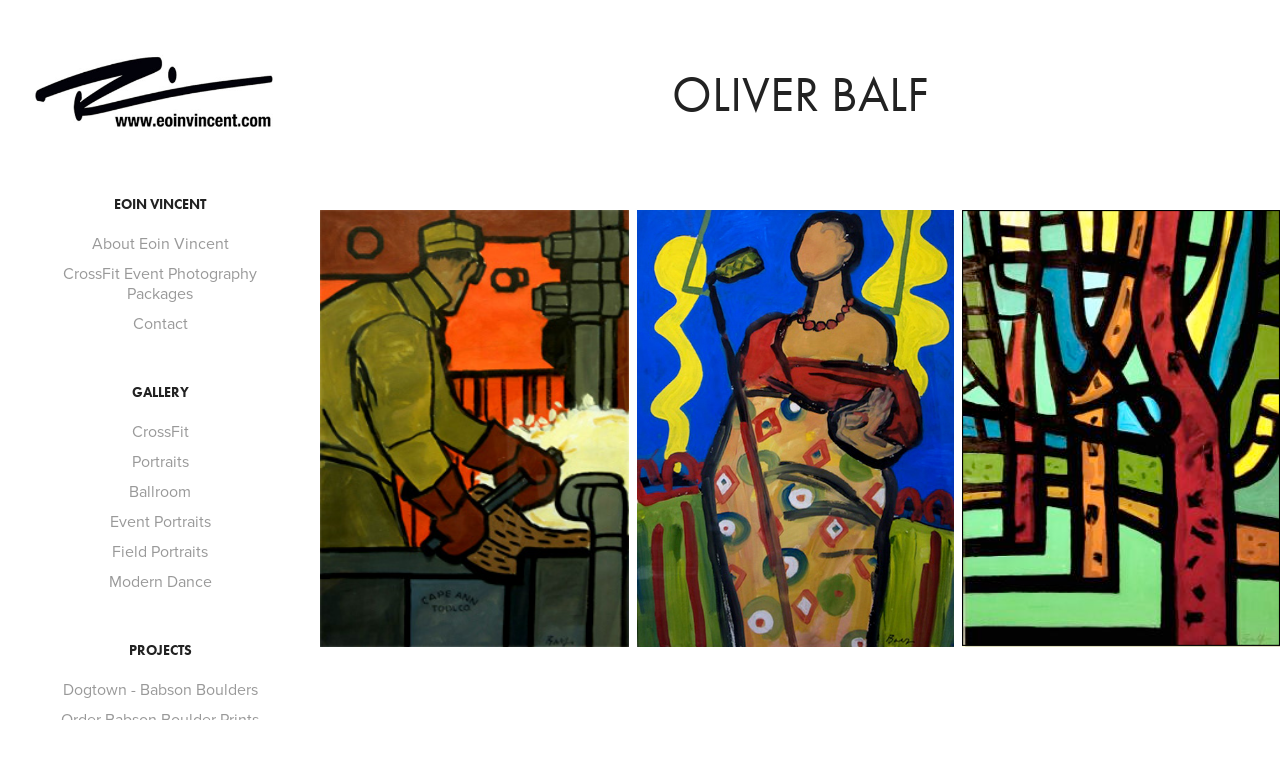

--- FILE ---
content_type: text/html; charset=utf-8
request_url: https://eoinvincent.com/oliver-balf
body_size: 8410
content:
<!DOCTYPE HTML>
<html lang="en-US">
<head>
  <meta charset="UTF-8" />
  <meta name="viewport" content="width=device-width, initial-scale=1" />
      <meta name="keywords"  content="Photograph,Crossfit,event,artist,portraits" />
      <meta name="description"  content="Eoin Vincent, photographer of commercial, event,  artist &amp; athletes, specializing in CrossFit, on location, portraits, and events in their environments. " />
      <meta name="twitter:card"  content="summary_large_image" />
      <meta name="twitter:site"  content="@AdobePortfolio" />
      <meta  property="og:title" content="Eoin Vincent - Photographer  - Oliver Balf" />
      <meta  property="og:description" content="Eoin Vincent, photographer of commercial, event,  artist &amp; athletes, specializing in CrossFit, on location, portraits, and events in their environments. " />
      <meta  property="og:image" content="https://cdn.myportfolio.com/9e97a6d9b4ec576529df94081dd87eec/8ae87a42-6850-4887-b5b8-ac57b37a7c0a_car_1x1.jpg?h=5d7b5b670875b5f768a7167af385833a" />
      <link rel="icon" href="[data-uri]"  />
      <link rel="stylesheet" href="/dist/css/main.css" type="text/css" />
      <link rel="stylesheet" href="https://cdn.myportfolio.com/9e97a6d9b4ec576529df94081dd87eec/6c42931f2f5dc36fb2d2150380e331441760175194.css?h=d10538ab374b94280e2da29cc20c6c38" type="text/css" />
    <link rel="canonical" href="https://eoinvincent.com/oliver-balf" />
      <title>Eoin Vincent - Photographer  - Oliver Balf</title>
    <script type="text/javascript" src="//use.typekit.net/ik/[base64].js?cb=35f77bfb8b50944859ea3d3804e7194e7a3173fb" async onload="
    try {
      window.Typekit.load();
    } catch (e) {
      console.warn('Typekit not loaded.');
    }
    "></script>
</head>
  <body class="transition-enabled">  <div class='page-background-video page-background-video-with-panel'>
  </div>
  <div class="js-responsive-nav">
    <div class="responsive-nav has-social">
      <div class="close-responsive-click-area js-close-responsive-nav">
        <div class="close-responsive-button"></div>
      </div>
          <nav data-hover-hint="nav">
              <ul class="group">
                  <li class="gallery-title"><a href="/eoin-vincent" >Eoin Vincent</a></li>
            <li class="project-title"><a href="/about" >About Eoin Vincent</a></li>
            <li class="project-title"><a href="/crossfit-event-photography-packages" >CrossFit Event Photography Packages</a></li>
            <li class="project-title"><a href="/contact" >Contact</a></li>
              </ul>
              <ul class="group">
                  <li class="gallery-title"><a href="/home" >Gallery</a></li>
            <li class="project-title"><a href="/crossfit" >CrossFit</a></li>
            <li class="project-title"><a href="/portraits" >Portraits</a></li>
            <li class="project-title"><a href="/ballroom" >Ballroom</a></li>
            <li class="project-title"><a href="/event-portraits" >Event Portraits</a></li>
            <li class="project-title"><a href="/field-portraits" >Field Portraits</a></li>
            <li class="project-title"><a href="/modern-dance" >Modern Dance</a></li>
              </ul>
              <ul class="group">
                  <li class="gallery-title"><a href="/projects" >Projects</a></li>
            <li class="project-title"><a href="/babson-bolder-finals" >Dogtown - Babson Boulders</a></li>
            <li class="project-title"><a href="/order-prints" >Order Babson Boulder Prints</a></li>
            <li class="project-title"><a href="/365-circadian-transparency" >Circadian Transparency</a></li>
            <li class="project-title"><a href="/tanzania" >Eyes of Tanzania</a></li>
              </ul>
              <ul class="group">
                  <li class="gallery-title"><a href="/peter-vincent" >Peter Vincent</a></li>
            <li class="project-title"><a href="/about-peter-vincent" >About Peter Vincent</a></li>
            <li class="project-title"><a href="/peter-vincent-the-man-and-the-sea" >The Man and the Sea</a></li>
            <li class="project-title"><a href="/sketches" >Sketches</a></li>
            <li class="project-title"><a href="/paintings" >Paintings</a></li>
              </ul>
              <ul class="group">
                  <li class="gallery-title"><a href="/rockport-artist-interviews" >Rockport Artist Interviews</a></li>
            <li class="project-title"><a href="/rockport-artists-interviews" >Rockport Artists Interviews</a></li>
            <li class="project-title"><a href="/lisa-hanna-vincent" >Lisa Hanna Vincent</a></li>
            <li class="project-title"><a href="/dan-farrenkopf" >Dan Farrenkopf</a></li>
            <li class="project-title"><a href="/nelson-bragg" >Nelson Bragg</a></li>
            <li class="project-title"><a href="/oliver-balf" class="active">Oliver Balf</a></li>
            <li class="project-title"><a href="/robert-anderson" >Robert Anderson</a></li>
            <li class="project-title"><a href="/ralph-coburn" >Ralph Coburn</a></li>
              </ul>
              <div class="social pf-nav-social" data-hover-hint="navSocialIcons">
                <ul>
                        <li>
                          <a href="https://www.linkedin.com/in/eoinvincent/" target="_blank">
                            <svg version="1.1" id="Layer_1" xmlns="http://www.w3.org/2000/svg" xmlns:xlink="http://www.w3.org/1999/xlink" viewBox="0 0 30 24" style="enable-background:new 0 0 30 24;" xml:space="preserve" class="icon">
                            <path id="path-1_24_" d="M19.6,19v-5.8c0-1.4-0.5-2.4-1.7-2.4c-1,0-1.5,0.7-1.8,1.3C16,12.3,16,12.6,16,13v6h-3.4
                              c0,0,0.1-9.8,0-10.8H16v1.5c0,0,0,0,0,0h0v0C16.4,9,17.2,7.9,19,7.9c2.3,0,4,1.5,4,4.9V19H19.6z M8.9,6.7L8.9,6.7
                              C7.7,6.7,7,5.9,7,4.9C7,3.8,7.8,3,8.9,3s1.9,0.8,1.9,1.9C10.9,5.9,10.1,6.7,8.9,6.7z M10.6,19H7.2V8.2h3.4V19z"/>
                            </svg>
                          </a>
                        </li>
                        <li>
                          <a href="https://www.facebook.com/eoinvincentphoto/" target="_blank">
                            <svg xmlns="http://www.w3.org/2000/svg" xmlns:xlink="http://www.w3.org/1999/xlink" version="1.1" x="0px" y="0px" viewBox="0 0 30 24" xml:space="preserve" class="icon"><path d="M16.21 20h-3.26v-8h-1.63V9.24h1.63V7.59c0-2.25 0.92-3.59 3.53-3.59h2.17v2.76H17.3 c-1.02 0-1.08 0.39-1.08 1.11l0 1.38h2.46L18.38 12h-2.17V20z"/></svg>
                          </a>
                        </li>
                        <li>
                          <a href="https://www.instagram.com/eoinvincent/" target="_blank">
                            <svg version="1.1" id="Layer_1" xmlns="http://www.w3.org/2000/svg" xmlns:xlink="http://www.w3.org/1999/xlink" viewBox="0 0 30 24" style="enable-background:new 0 0 30 24;" xml:space="preserve" class="icon">
                            <g>
                              <path d="M15,5.4c2.1,0,2.4,0,3.2,0c0.8,0,1.2,0.2,1.5,0.3c0.4,0.1,0.6,0.3,0.9,0.6c0.3,0.3,0.5,0.5,0.6,0.9
                                c0.1,0.3,0.2,0.7,0.3,1.5c0,0.8,0,1.1,0,3.2s0,2.4,0,3.2c0,0.8-0.2,1.2-0.3,1.5c-0.1,0.4-0.3,0.6-0.6,0.9c-0.3,0.3-0.5,0.5-0.9,0.6
                                c-0.3,0.1-0.7,0.2-1.5,0.3c-0.8,0-1.1,0-3.2,0s-2.4,0-3.2,0c-0.8,0-1.2-0.2-1.5-0.3c-0.4-0.1-0.6-0.3-0.9-0.6
                                c-0.3-0.3-0.5-0.5-0.6-0.9c-0.1-0.3-0.2-0.7-0.3-1.5c0-0.8,0-1.1,0-3.2s0-2.4,0-3.2c0-0.8,0.2-1.2,0.3-1.5c0.1-0.4,0.3-0.6,0.6-0.9
                                c0.3-0.3,0.5-0.5,0.9-0.6c0.3-0.1,0.7-0.2,1.5-0.3C12.6,5.4,12.9,5.4,15,5.4 M15,4c-2.2,0-2.4,0-3.3,0c-0.9,0-1.4,0.2-1.9,0.4
                                c-0.5,0.2-1,0.5-1.4,0.9C7.9,5.8,7.6,6.2,7.4,6.8C7.2,7.3,7.1,7.9,7,8.7C7,9.6,7,9.8,7,12s0,2.4,0,3.3c0,0.9,0.2,1.4,0.4,1.9
                                c0.2,0.5,0.5,1,0.9,1.4c0.4,0.4,0.9,0.7,1.4,0.9c0.5,0.2,1.1,0.3,1.9,0.4c0.9,0,1.1,0,3.3,0s2.4,0,3.3,0c0.9,0,1.4-0.2,1.9-0.4
                                c0.5-0.2,1-0.5,1.4-0.9c0.4-0.4,0.7-0.9,0.9-1.4c0.2-0.5,0.3-1.1,0.4-1.9c0-0.9,0-1.1,0-3.3s0-2.4,0-3.3c0-0.9-0.2-1.4-0.4-1.9
                                c-0.2-0.5-0.5-1-0.9-1.4c-0.4-0.4-0.9-0.7-1.4-0.9c-0.5-0.2-1.1-0.3-1.9-0.4C17.4,4,17.2,4,15,4L15,4L15,4z"/>
                              <path d="M15,7.9c-2.3,0-4.1,1.8-4.1,4.1s1.8,4.1,4.1,4.1s4.1-1.8,4.1-4.1S17.3,7.9,15,7.9L15,7.9z M15,14.7c-1.5,0-2.7-1.2-2.7-2.7
                                c0-1.5,1.2-2.7,2.7-2.7s2.7,1.2,2.7,2.7C17.7,13.5,16.5,14.7,15,14.7L15,14.7z"/>
                              <path d="M20.2,7.7c0,0.5-0.4,1-1,1s-1-0.4-1-1s0.4-1,1-1S20.2,7.2,20.2,7.7L20.2,7.7z"/>
                            </g>
                            </svg>
                          </a>
                        </li>
                        <li>
                          <a href="https://vimeo.com/user16355386" target="_blank">
                            <svg xmlns="http://www.w3.org/2000/svg" xmlns:xlink="http://www.w3.org/1999/xlink" version="1.1" id="Layer_1" viewBox="0 0 30 24" xml:space="preserve" class="icon"><path d="M23.99 7.7c-0.08 1.8-1.3 4.27-3.67 7.4c-2.45 3.27-4.52 4.9-6.21 4.9c-1.05 0-1.94-0.99-2.66-2.99 c-0.48-1.82-0.97-3.65-1.45-5.48C9.46 9.6 8.9 8.6 8.3 8.55c-0.13 0-0.61 0.29-1.41 0.87L6 8.3C6.89 7.5 7.8 6.7 8.6 5.9 c1.18-1.05 2.07-1.61 2.67-1.66c1.4-0.14 2.3 0.8 2.6 2.95c0.35 2.3 0.6 3.7 0.7 4.24c0.4 1.9 0.8 2.8 1.3 2.8 c0.38 0 0.94-0.61 1.7-1.84c0.75-1.22 1.16-2.16 1.21-2.79c0.11-1.06-0.3-1.59-1.21-1.59c-0.43 0-0.88 0.1-1.33 0.3 c0.88-2.98 2.58-4.43 5.07-4.34C23.23 4.1 24.1 5.3 24 7.7z"/></svg>
                          </a>
                        </li>
                </ul>
              </div>
          </nav>
    </div>
  </div>
  <div class="site-wrap cfix js-site-wrap">
    <div class="site-container">
      <div class="site-content e2e-site-content">
        <div class="sidebar-content">
          <header class="site-header">
              <div class="logo-wrap" data-hover-hint="logo">
                    <div class="logo e2e-site-logo-text logo-image  ">
    <a href="/projects" class="image-normal image-link">
      <img src="https://cdn.myportfolio.com/9e97a6d9b4ec576529df94081dd87eec/7a1c9ff6-bf43-42ea-9c38-8f43b42f8d2e_rwc_0x0x450x167x4096.jpg?h=e9e4b9ab572e33e5428f31be9a50fc2d" alt="Eoin Vincent Photographer">
    </a>
</div>
              </div>
  <div class="hamburger-click-area js-hamburger">
    <div class="hamburger">
      <i></i>
      <i></i>
      <i></i>
    </div>
  </div>
          </header>
              <nav data-hover-hint="nav">
              <ul class="group">
                  <li class="gallery-title"><a href="/eoin-vincent" >Eoin Vincent</a></li>
            <li class="project-title"><a href="/about" >About Eoin Vincent</a></li>
            <li class="project-title"><a href="/crossfit-event-photography-packages" >CrossFit Event Photography Packages</a></li>
            <li class="project-title"><a href="/contact" >Contact</a></li>
              </ul>
              <ul class="group">
                  <li class="gallery-title"><a href="/home" >Gallery</a></li>
            <li class="project-title"><a href="/crossfit" >CrossFit</a></li>
            <li class="project-title"><a href="/portraits" >Portraits</a></li>
            <li class="project-title"><a href="/ballroom" >Ballroom</a></li>
            <li class="project-title"><a href="/event-portraits" >Event Portraits</a></li>
            <li class="project-title"><a href="/field-portraits" >Field Portraits</a></li>
            <li class="project-title"><a href="/modern-dance" >Modern Dance</a></li>
              </ul>
              <ul class="group">
                  <li class="gallery-title"><a href="/projects" >Projects</a></li>
            <li class="project-title"><a href="/babson-bolder-finals" >Dogtown - Babson Boulders</a></li>
            <li class="project-title"><a href="/order-prints" >Order Babson Boulder Prints</a></li>
            <li class="project-title"><a href="/365-circadian-transparency" >Circadian Transparency</a></li>
            <li class="project-title"><a href="/tanzania" >Eyes of Tanzania</a></li>
              </ul>
              <ul class="group">
                  <li class="gallery-title"><a href="/peter-vincent" >Peter Vincent</a></li>
            <li class="project-title"><a href="/about-peter-vincent" >About Peter Vincent</a></li>
            <li class="project-title"><a href="/peter-vincent-the-man-and-the-sea" >The Man and the Sea</a></li>
            <li class="project-title"><a href="/sketches" >Sketches</a></li>
            <li class="project-title"><a href="/paintings" >Paintings</a></li>
              </ul>
              <ul class="group">
                  <li class="gallery-title"><a href="/rockport-artist-interviews" >Rockport Artist Interviews</a></li>
            <li class="project-title"><a href="/rockport-artists-interviews" >Rockport Artists Interviews</a></li>
            <li class="project-title"><a href="/lisa-hanna-vincent" >Lisa Hanna Vincent</a></li>
            <li class="project-title"><a href="/dan-farrenkopf" >Dan Farrenkopf</a></li>
            <li class="project-title"><a href="/nelson-bragg" >Nelson Bragg</a></li>
            <li class="project-title"><a href="/oliver-balf" class="active">Oliver Balf</a></li>
            <li class="project-title"><a href="/robert-anderson" >Robert Anderson</a></li>
            <li class="project-title"><a href="/ralph-coburn" >Ralph Coburn</a></li>
              </ul>
                  <div class="social pf-nav-social" data-hover-hint="navSocialIcons">
                    <ul>
                            <li>
                              <a href="https://www.linkedin.com/in/eoinvincent/" target="_blank">
                                <svg version="1.1" id="Layer_1" xmlns="http://www.w3.org/2000/svg" xmlns:xlink="http://www.w3.org/1999/xlink" viewBox="0 0 30 24" style="enable-background:new 0 0 30 24;" xml:space="preserve" class="icon">
                                <path id="path-1_24_" d="M19.6,19v-5.8c0-1.4-0.5-2.4-1.7-2.4c-1,0-1.5,0.7-1.8,1.3C16,12.3,16,12.6,16,13v6h-3.4
                                  c0,0,0.1-9.8,0-10.8H16v1.5c0,0,0,0,0,0h0v0C16.4,9,17.2,7.9,19,7.9c2.3,0,4,1.5,4,4.9V19H19.6z M8.9,6.7L8.9,6.7
                                  C7.7,6.7,7,5.9,7,4.9C7,3.8,7.8,3,8.9,3s1.9,0.8,1.9,1.9C10.9,5.9,10.1,6.7,8.9,6.7z M10.6,19H7.2V8.2h3.4V19z"/>
                                </svg>
                              </a>
                            </li>
                            <li>
                              <a href="https://www.facebook.com/eoinvincentphoto/" target="_blank">
                                <svg xmlns="http://www.w3.org/2000/svg" xmlns:xlink="http://www.w3.org/1999/xlink" version="1.1" x="0px" y="0px" viewBox="0 0 30 24" xml:space="preserve" class="icon"><path d="M16.21 20h-3.26v-8h-1.63V9.24h1.63V7.59c0-2.25 0.92-3.59 3.53-3.59h2.17v2.76H17.3 c-1.02 0-1.08 0.39-1.08 1.11l0 1.38h2.46L18.38 12h-2.17V20z"/></svg>
                              </a>
                            </li>
                            <li>
                              <a href="https://www.instagram.com/eoinvincent/" target="_blank">
                                <svg version="1.1" id="Layer_1" xmlns="http://www.w3.org/2000/svg" xmlns:xlink="http://www.w3.org/1999/xlink" viewBox="0 0 30 24" style="enable-background:new 0 0 30 24;" xml:space="preserve" class="icon">
                                <g>
                                  <path d="M15,5.4c2.1,0,2.4,0,3.2,0c0.8,0,1.2,0.2,1.5,0.3c0.4,0.1,0.6,0.3,0.9,0.6c0.3,0.3,0.5,0.5,0.6,0.9
                                    c0.1,0.3,0.2,0.7,0.3,1.5c0,0.8,0,1.1,0,3.2s0,2.4,0,3.2c0,0.8-0.2,1.2-0.3,1.5c-0.1,0.4-0.3,0.6-0.6,0.9c-0.3,0.3-0.5,0.5-0.9,0.6
                                    c-0.3,0.1-0.7,0.2-1.5,0.3c-0.8,0-1.1,0-3.2,0s-2.4,0-3.2,0c-0.8,0-1.2-0.2-1.5-0.3c-0.4-0.1-0.6-0.3-0.9-0.6
                                    c-0.3-0.3-0.5-0.5-0.6-0.9c-0.1-0.3-0.2-0.7-0.3-1.5c0-0.8,0-1.1,0-3.2s0-2.4,0-3.2c0-0.8,0.2-1.2,0.3-1.5c0.1-0.4,0.3-0.6,0.6-0.9
                                    c0.3-0.3,0.5-0.5,0.9-0.6c0.3-0.1,0.7-0.2,1.5-0.3C12.6,5.4,12.9,5.4,15,5.4 M15,4c-2.2,0-2.4,0-3.3,0c-0.9,0-1.4,0.2-1.9,0.4
                                    c-0.5,0.2-1,0.5-1.4,0.9C7.9,5.8,7.6,6.2,7.4,6.8C7.2,7.3,7.1,7.9,7,8.7C7,9.6,7,9.8,7,12s0,2.4,0,3.3c0,0.9,0.2,1.4,0.4,1.9
                                    c0.2,0.5,0.5,1,0.9,1.4c0.4,0.4,0.9,0.7,1.4,0.9c0.5,0.2,1.1,0.3,1.9,0.4c0.9,0,1.1,0,3.3,0s2.4,0,3.3,0c0.9,0,1.4-0.2,1.9-0.4
                                    c0.5-0.2,1-0.5,1.4-0.9c0.4-0.4,0.7-0.9,0.9-1.4c0.2-0.5,0.3-1.1,0.4-1.9c0-0.9,0-1.1,0-3.3s0-2.4,0-3.3c0-0.9-0.2-1.4-0.4-1.9
                                    c-0.2-0.5-0.5-1-0.9-1.4c-0.4-0.4-0.9-0.7-1.4-0.9c-0.5-0.2-1.1-0.3-1.9-0.4C17.4,4,17.2,4,15,4L15,4L15,4z"/>
                                  <path d="M15,7.9c-2.3,0-4.1,1.8-4.1,4.1s1.8,4.1,4.1,4.1s4.1-1.8,4.1-4.1S17.3,7.9,15,7.9L15,7.9z M15,14.7c-1.5,0-2.7-1.2-2.7-2.7
                                    c0-1.5,1.2-2.7,2.7-2.7s2.7,1.2,2.7,2.7C17.7,13.5,16.5,14.7,15,14.7L15,14.7z"/>
                                  <path d="M20.2,7.7c0,0.5-0.4,1-1,1s-1-0.4-1-1s0.4-1,1-1S20.2,7.2,20.2,7.7L20.2,7.7z"/>
                                </g>
                                </svg>
                              </a>
                            </li>
                            <li>
                              <a href="https://vimeo.com/user16355386" target="_blank">
                                <svg xmlns="http://www.w3.org/2000/svg" xmlns:xlink="http://www.w3.org/1999/xlink" version="1.1" id="Layer_1" viewBox="0 0 30 24" xml:space="preserve" class="icon"><path d="M23.99 7.7c-0.08 1.8-1.3 4.27-3.67 7.4c-2.45 3.27-4.52 4.9-6.21 4.9c-1.05 0-1.94-0.99-2.66-2.99 c-0.48-1.82-0.97-3.65-1.45-5.48C9.46 9.6 8.9 8.6 8.3 8.55c-0.13 0-0.61 0.29-1.41 0.87L6 8.3C6.89 7.5 7.8 6.7 8.6 5.9 c1.18-1.05 2.07-1.61 2.67-1.66c1.4-0.14 2.3 0.8 2.6 2.95c0.35 2.3 0.6 3.7 0.7 4.24c0.4 1.9 0.8 2.8 1.3 2.8 c0.38 0 0.94-0.61 1.7-1.84c0.75-1.22 1.16-2.16 1.21-2.79c0.11-1.06-0.3-1.59-1.21-1.59c-0.43 0-0.88 0.1-1.33 0.3 c0.88-2.98 2.58-4.43 5.07-4.34C23.23 4.1 24.1 5.3 24 7.7z"/></svg>
                              </a>
                            </li>
                    </ul>
                  </div>
              </nav>
        </div>
        <main>
  <div class="page-container" data-context="page.page.container" data-hover-hint="pageContainer">
    <section class="page standard-modules">
        <header class="page-header content" data-context="pages" data-identity="id:p5bad6909109c98a5efa4024fb2ec61d28c27b3eac54d7ad63c4d5" data-hover-hint="pageHeader" data-hover-hint-id="p5bad6909109c98a5efa4024fb2ec61d28c27b3eac54d7ad63c4d5">
            <h1 class="title preserve-whitespace e2e-site-page-title">Oliver Balf</h1>
            <p class="description"></p>
        </header>
      <div class="page-content js-page-content" data-context="pages" data-identity="id:p5bad6909109c98a5efa4024fb2ec61d28c27b3eac54d7ad63c4d5">
        <div id="project-canvas" class="js-project-modules modules content">
          <div id="project-modules">
              
              
              
              
              
              
              
              <div class="project-module module media_collection project-module-media_collection" data-id="m5bad6a29c3cbafd308a60d89205c0067acff48b7a7c372b03fff6"  style="padding-top: px;
padding-bottom: px;
">
  <div class="grid--main js-grid-main" data-grid-max-images="
  ">
    <div class="grid__item-container js-grid-item-container" data-flex-grow="183.61581920904" style="width:183.61581920904px; flex-grow:183.61581920904;" data-width="250" data-height="354">
      <script type="text/html" class="js-lightbox-slide-content">
        <div class="grid__image-wrapper">
          <img src="https://cdn.myportfolio.com/9e97a6d9b4ec576529df94081dd87eec/4085c2a8-a0c9-4889-b5bc-d88cd851aace_rw_600.jpg?h=f394be6981907238950cc34e33b0e13c" srcset="https://cdn.myportfolio.com/9e97a6d9b4ec576529df94081dd87eec/4085c2a8-a0c9-4889-b5bc-d88cd851aace_rw_600.jpg?h=f394be6981907238950cc34e33b0e13c 250w,"  sizes="(max-width: 250px) 100vw, 250px">
        <div>
      </script>
      <img
        class="grid__item-image js-grid__item-image grid__item-image-lazy js-lazy"
        src="[data-uri]"
        
        data-src="https://cdn.myportfolio.com/9e97a6d9b4ec576529df94081dd87eec/4085c2a8-a0c9-4889-b5bc-d88cd851aace_rw_600.jpg?h=f394be6981907238950cc34e33b0e13c"
        data-srcset="https://cdn.myportfolio.com/9e97a6d9b4ec576529df94081dd87eec/4085c2a8-a0c9-4889-b5bc-d88cd851aace_rw_600.jpg?h=f394be6981907238950cc34e33b0e13c 250w,"
      >
      <span class="grid__item-filler" style="padding-bottom:141.6%;"></span>
    </div>
    <div class="grid__item-container js-grid-item-container" data-flex-grow="189.16666666667" style="width:189.16666666667px; flex-grow:189.16666666667;" data-width="454" data-height="624">
      <script type="text/html" class="js-lightbox-slide-content">
        <div class="grid__image-wrapper">
          <img src="https://cdn.myportfolio.com/9e97a6d9b4ec576529df94081dd87eec/d478aa49-abf2-4302-86b1-df0ee2405afb_rw_600.jpg?h=0151f305b612235600b127ed409cfdfb" srcset="https://cdn.myportfolio.com/9e97a6d9b4ec576529df94081dd87eec/d478aa49-abf2-4302-86b1-df0ee2405afb_rw_600.jpg?h=0151f305b612235600b127ed409cfdfb 454w,"  sizes="(max-width: 454px) 100vw, 454px">
        <div>
      </script>
      <img
        class="grid__item-image js-grid__item-image grid__item-image-lazy js-lazy"
        src="[data-uri]"
        
        data-src="https://cdn.myportfolio.com/9e97a6d9b4ec576529df94081dd87eec/d478aa49-abf2-4302-86b1-df0ee2405afb_rw_600.jpg?h=0151f305b612235600b127ed409cfdfb"
        data-srcset="https://cdn.myportfolio.com/9e97a6d9b4ec576529df94081dd87eec/d478aa49-abf2-4302-86b1-df0ee2405afb_rw_600.jpg?h=0151f305b612235600b127ed409cfdfb 454w,"
      >
      <span class="grid__item-filler" style="padding-bottom:137.4449339207%;"></span>
    </div>
    <div class="grid__item-container js-grid-item-container" data-flex-grow="189.03225806452" style="width:189.03225806452px; flex-grow:189.03225806452;" data-width="293" data-height="403">
      <script type="text/html" class="js-lightbox-slide-content">
        <div class="grid__image-wrapper">
          <img src="https://cdn.myportfolio.com/9e97a6d9b4ec576529df94081dd87eec/ff71104b-c9a0-417a-9975-826240acf9d7_rw_600.png?h=c8f2eefe16c8b7a5ba67710a48754394" srcset="https://cdn.myportfolio.com/9e97a6d9b4ec576529df94081dd87eec/ff71104b-c9a0-417a-9975-826240acf9d7_rw_600.png?h=c8f2eefe16c8b7a5ba67710a48754394 293w,"  sizes="(max-width: 293px) 100vw, 293px">
        <div>
      </script>
      <img
        class="grid__item-image js-grid__item-image grid__item-image-lazy js-lazy"
        src="[data-uri]"
        
        data-src="https://cdn.myportfolio.com/9e97a6d9b4ec576529df94081dd87eec/ff71104b-c9a0-417a-9975-826240acf9d7_rw_600.png?h=c8f2eefe16c8b7a5ba67710a48754394"
        data-srcset="https://cdn.myportfolio.com/9e97a6d9b4ec576529df94081dd87eec/ff71104b-c9a0-417a-9975-826240acf9d7_rw_600.png?h=c8f2eefe16c8b7a5ba67710a48754394 293w,"
      >
      <span class="grid__item-filler" style="padding-bottom:137.54266211604%;"></span>
    </div>
    <div class="js-grid-spacer"></div>
  </div>
</div>

              
              
              
              
              
              
              
              <div class="project-module module text project-module-text align- js-project-module e2e-site-project-module-text">
  <div class="rich-text js-text-editable module-text"><div style="text-align:left;">11.10.2010</div><div><div style="text-align:left;">His work is full of bright colors, motion, and life that flow on his canvas like the jazz he listened to. Oliver Balf was part of the founding faculty at Montserrrat College of Art in Beverly, MA, a school started by a group of Rockport artists who originally taught at New England School of Art. His approach to teaching was that, “everybody has something to say and that for them to discover how to say it is probably the most different thing about my teaching, just getting people to find their own way of expressing themselves.”</div><div style="text-align:left;">An award-winning artist, his work is currently represented by the Mercury Gallery in Rockport and shown at the Rockport Art Association, North Shore Art Association, and other galleries in New England. He also contributed work to toy creators Parkers Brothers, creating illustrations of their prospective board games.</div></div></div>
</div>

              
              
              
              
              
              <div class="project-module module image project-module-image js-js-project-module" >

  

  
     <div class="js-lightbox" data-src="https://cdn.myportfolio.com/9e97a6d9b4ec576529df94081dd87eec/e9cf032b-8a41-4978-8616-6472edf71894.jpg?h=87553801e60195664fe5e8616c6aede1">
           <img
             class="js-lazy e2e-site-project-module-image"
             src="[data-uri]"
             data-src="https://cdn.myportfolio.com/9e97a6d9b4ec576529df94081dd87eec/e9cf032b-8a41-4978-8616-6472edf71894_rw_600.jpg?h=01f1ef965a847474adea0e33fe23288e"
             data-srcset="https://cdn.myportfolio.com/9e97a6d9b4ec576529df94081dd87eec/e9cf032b-8a41-4978-8616-6472edf71894_rw_600.jpg?h=01f1ef965a847474adea0e33fe23288e 425w,"
             data-sizes="(max-width: 425px) 100vw, 425px"
             width="425"
             height="0"
             style="padding-bottom: 66.12%; background: rgba(0, 0, 0, 0.03)"
             
           >
     </div>
  

</div>

              
              
              
              
              
              
              
              
              
              
              
              
              
              <div class="project-module module text project-module-text align- js-project-module e2e-site-project-module-text">
  <div class="rich-text js-text-editable module-text"><div style="text-align:left;"><br></div><div><div style="text-align:left;" class="sub-title">Here are eight questions with Oliver Balf:</div><div style="text-align:left;" class="main-text"><span style="font-family:vcsm;font-weight:700;">Who or what influenced you in becoming a painter?</span><br>I grew up in Rye, New York, and went to Rye High School. My art teacher, Mabel Birkhead, married to the director of education for the Museum of Modern Art in New York, thought I had a lot of artistic ability. When I was 17, I went into the Navy — this would have been the early part of 1945 — and she realized that when I came out of the Navy, I would have to go someplace, so she had me register at Temple University, Tyler School of Fine Art, before I went in the service and they accepted me. I got out of the service and didn’t know what I was going to do. I had this school ready to take me on.</div><div style="text-align:left;"><span style="font-family:vcsm;font-weight:900;">What creatively inspires and motivates you in your work?</span><br>I guess the biggest inspiration for me was, ah, Matisse. And part of the reason — I grew up in a working class family —and my idol was Norman Rockwell growing up. And then when I went to Tyler, the first year I was there, they had a huge Matisse exhibit at the Philadelphia Museum of Fine Arts. I went to see it, and my first impression was that it was terrible, this guy couldn’t draw or what not, but there was something about the images that stayed in my mind, so I went back maybe 15 or 20 times to that show, and by the time I’d finished looking at it, I began to look at Renaissance art, ah, early Christian art, Egyptian art, and he opened up the whole world of different ways of seeing, so that’s the biggest influence.</div><div style="text-align:left;"><span style="font-family:vcsm;font-weight:700;">What are some of the influences for your current work?</span><br></div><div style="text-align:left;">Well, currently, I have a lot of trouble getting around — and I used to love to paint outdoors — but I can’t anymore, so I started doing lots of still lives. It’s available, and I’ve tried to make them as creative as possible by not setting up a still life, just adding things to the paper that I’m working on.</div><div style="text-align:left;"><span style="font-family:vcsm;font-weight:700;">What is your greatest fear?</span><br>I don’t know that I have a greatest fear… um, no.</div><div style="text-align:left;"><span style="font-family:vcsm;font-weight:700;">Where do you feel painting is going?</span><br>It’s going all over the place. Anything is possible these days, and I think that’s rather exciting because every artist is allowed to be an individual now and can do what express themselves in the way they most want to do, and I think that’s great.</div><div style="text-align:left;"><span style="font-family:vcsm;font-weight:700;">What type of music are you listening to?</span><br>I’m an old time jazz fan, Louis Armstrong, of course, and I still listen to 20’s, and 30’s and 40’s music, and I also played when I was in high school. I played in the band — trumpet.</div><div style="text-align:left;"><span style="font-family:vcsm;font-weight:700;">What are you reading right now?</span><br>Well, just right now I was reading Adam Gopnik’s book, Through the Children’s Gate: A Home in New York, and enjoying it. I like biographies for the most part too.</div><div style="text-align:left;"><span style="font-family:vcsm;font-weight:700;">What role does Rockport play in your work?</span><br>When I was going to college, my roommate came up to study with a local artist, and he came up to Rockport. He rented a tent on South Street behind Poole’s Farm for $200 for the summer. And he invited me to come up and share the tent with him, which I did, and I ended up working in a restaurant in Rockport and painting during the day and loving it. We ended up coming up for four years while we were both in college, in the summers, doing various things and painting, and at that time, I got accepted into the Rockport Art Association. I was probably 19 or 20.<br></div><div style="text-align:left;">Then I left. And I worked in New York for a while and then I got married. We lived in Chicago for a while, then came back to New York, and after our first child was born, and we needed a bigger place and couldn’t find one we could afford, I said why don’t we go up to Rockport. I know that we can afford rents up there. That’s what got us up here. I don’t know that we thought we would stay forever, but we ended up having two more children and ended up making a life for ourselves here.</div><div style="text-align:left;">The early landscapes that I did in Rockport were very open and free and spontaneous, and I loved being out here with the clear days, the light changing, and the excitement of the visual stuff itself — the water, the rocks, all of that, the shacks, yeah, I thought that was great.<br></div></div></div>
</div>

              
              
              
              
          </div>
        </div>
      </div>
    </section>
        <section class="back-to-top" data-hover-hint="backToTop">
          <a href="#"><span class="arrow">&uarr;</span><span class="preserve-whitespace">Back to Top</span></a>
        </section>
        <a class="back-to-top-fixed js-back-to-top back-to-top-fixed-with-panel" data-hover-hint="backToTop" data-hover-hint-placement="top-start" href="#">
          <svg version="1.1" id="Layer_1" xmlns="http://www.w3.org/2000/svg" xmlns:xlink="http://www.w3.org/1999/xlink" x="0px" y="0px"
           viewBox="0 0 26 26" style="enable-background:new 0 0 26 26;" xml:space="preserve" class="icon icon-back-to-top">
          <g>
            <path d="M13.8,1.3L21.6,9c0.1,0.1,0.1,0.3,0.2,0.4c0.1,0.1,0.1,0.3,0.1,0.4s0,0.3-0.1,0.4c-0.1,0.1-0.1,0.3-0.3,0.4
              c-0.1,0.1-0.2,0.2-0.4,0.3c-0.2,0.1-0.3,0.1-0.4,0.1c-0.1,0-0.3,0-0.4-0.1c-0.2-0.1-0.3-0.2-0.4-0.3L14.2,5l0,19.1
              c0,0.2-0.1,0.3-0.1,0.5c0,0.1-0.1,0.3-0.3,0.4c-0.1,0.1-0.2,0.2-0.4,0.3c-0.1,0.1-0.3,0.1-0.5,0.1c-0.1,0-0.3,0-0.4-0.1
              c-0.1-0.1-0.3-0.1-0.4-0.3c-0.1-0.1-0.2-0.2-0.3-0.4c-0.1-0.1-0.1-0.3-0.1-0.5l0-19.1l-5.7,5.7C6,10.8,5.8,10.9,5.7,11
              c-0.1,0.1-0.3,0.1-0.4,0.1c-0.2,0-0.3,0-0.4-0.1c-0.1-0.1-0.3-0.2-0.4-0.3c-0.1-0.1-0.1-0.2-0.2-0.4C4.1,10.2,4,10.1,4.1,9.9
              c0-0.1,0-0.3,0.1-0.4c0-0.1,0.1-0.3,0.3-0.4l7.7-7.8c0.1,0,0.2-0.1,0.2-0.1c0,0,0.1-0.1,0.2-0.1c0.1,0,0.2,0,0.2-0.1
              c0.1,0,0.1,0,0.2,0c0,0,0.1,0,0.2,0c0.1,0,0.2,0,0.2,0.1c0.1,0,0.1,0.1,0.2,0.1C13.7,1.2,13.8,1.2,13.8,1.3z"/>
          </g>
          </svg>
        </a>
  </div>
              <footer class="site-footer" data-hover-hint="footer">
                  <div class="social pf-footer-social" data-context="theme.footer" data-hover-hint="footerSocialIcons">
                    <ul>
                            <li>
                              <a href="https://www.linkedin.com/in/eoinvincent/" target="_blank">
                                <svg version="1.1" id="Layer_1" xmlns="http://www.w3.org/2000/svg" xmlns:xlink="http://www.w3.org/1999/xlink" viewBox="0 0 30 24" style="enable-background:new 0 0 30 24;" xml:space="preserve" class="icon">
                                <path id="path-1_24_" d="M19.6,19v-5.8c0-1.4-0.5-2.4-1.7-2.4c-1,0-1.5,0.7-1.8,1.3C16,12.3,16,12.6,16,13v6h-3.4
                                  c0,0,0.1-9.8,0-10.8H16v1.5c0,0,0,0,0,0h0v0C16.4,9,17.2,7.9,19,7.9c2.3,0,4,1.5,4,4.9V19H19.6z M8.9,6.7L8.9,6.7
                                  C7.7,6.7,7,5.9,7,4.9C7,3.8,7.8,3,8.9,3s1.9,0.8,1.9,1.9C10.9,5.9,10.1,6.7,8.9,6.7z M10.6,19H7.2V8.2h3.4V19z"/>
                                </svg>
                              </a>
                            </li>
                            <li>
                              <a href="https://www.facebook.com/eoinvincentphoto/" target="_blank">
                                <svg xmlns="http://www.w3.org/2000/svg" xmlns:xlink="http://www.w3.org/1999/xlink" version="1.1" x="0px" y="0px" viewBox="0 0 30 24" xml:space="preserve" class="icon"><path d="M16.21 20h-3.26v-8h-1.63V9.24h1.63V7.59c0-2.25 0.92-3.59 3.53-3.59h2.17v2.76H17.3 c-1.02 0-1.08 0.39-1.08 1.11l0 1.38h2.46L18.38 12h-2.17V20z"/></svg>
                              </a>
                            </li>
                            <li>
                              <a href="https://www.instagram.com/eoinvincent/" target="_blank">
                                <svg version="1.1" id="Layer_1" xmlns="http://www.w3.org/2000/svg" xmlns:xlink="http://www.w3.org/1999/xlink" viewBox="0 0 30 24" style="enable-background:new 0 0 30 24;" xml:space="preserve" class="icon">
                                <g>
                                  <path d="M15,5.4c2.1,0,2.4,0,3.2,0c0.8,0,1.2,0.2,1.5,0.3c0.4,0.1,0.6,0.3,0.9,0.6c0.3,0.3,0.5,0.5,0.6,0.9
                                    c0.1,0.3,0.2,0.7,0.3,1.5c0,0.8,0,1.1,0,3.2s0,2.4,0,3.2c0,0.8-0.2,1.2-0.3,1.5c-0.1,0.4-0.3,0.6-0.6,0.9c-0.3,0.3-0.5,0.5-0.9,0.6
                                    c-0.3,0.1-0.7,0.2-1.5,0.3c-0.8,0-1.1,0-3.2,0s-2.4,0-3.2,0c-0.8,0-1.2-0.2-1.5-0.3c-0.4-0.1-0.6-0.3-0.9-0.6
                                    c-0.3-0.3-0.5-0.5-0.6-0.9c-0.1-0.3-0.2-0.7-0.3-1.5c0-0.8,0-1.1,0-3.2s0-2.4,0-3.2c0-0.8,0.2-1.2,0.3-1.5c0.1-0.4,0.3-0.6,0.6-0.9
                                    c0.3-0.3,0.5-0.5,0.9-0.6c0.3-0.1,0.7-0.2,1.5-0.3C12.6,5.4,12.9,5.4,15,5.4 M15,4c-2.2,0-2.4,0-3.3,0c-0.9,0-1.4,0.2-1.9,0.4
                                    c-0.5,0.2-1,0.5-1.4,0.9C7.9,5.8,7.6,6.2,7.4,6.8C7.2,7.3,7.1,7.9,7,8.7C7,9.6,7,9.8,7,12s0,2.4,0,3.3c0,0.9,0.2,1.4,0.4,1.9
                                    c0.2,0.5,0.5,1,0.9,1.4c0.4,0.4,0.9,0.7,1.4,0.9c0.5,0.2,1.1,0.3,1.9,0.4c0.9,0,1.1,0,3.3,0s2.4,0,3.3,0c0.9,0,1.4-0.2,1.9-0.4
                                    c0.5-0.2,1-0.5,1.4-0.9c0.4-0.4,0.7-0.9,0.9-1.4c0.2-0.5,0.3-1.1,0.4-1.9c0-0.9,0-1.1,0-3.3s0-2.4,0-3.3c0-0.9-0.2-1.4-0.4-1.9
                                    c-0.2-0.5-0.5-1-0.9-1.4c-0.4-0.4-0.9-0.7-1.4-0.9c-0.5-0.2-1.1-0.3-1.9-0.4C17.4,4,17.2,4,15,4L15,4L15,4z"/>
                                  <path d="M15,7.9c-2.3,0-4.1,1.8-4.1,4.1s1.8,4.1,4.1,4.1s4.1-1.8,4.1-4.1S17.3,7.9,15,7.9L15,7.9z M15,14.7c-1.5,0-2.7-1.2-2.7-2.7
                                    c0-1.5,1.2-2.7,2.7-2.7s2.7,1.2,2.7,2.7C17.7,13.5,16.5,14.7,15,14.7L15,14.7z"/>
                                  <path d="M20.2,7.7c0,0.5-0.4,1-1,1s-1-0.4-1-1s0.4-1,1-1S20.2,7.2,20.2,7.7L20.2,7.7z"/>
                                </g>
                                </svg>
                              </a>
                            </li>
                            <li>
                              <a href="https://vimeo.com/user16355386" target="_blank">
                                <svg xmlns="http://www.w3.org/2000/svg" xmlns:xlink="http://www.w3.org/1999/xlink" version="1.1" id="Layer_1" viewBox="0 0 30 24" xml:space="preserve" class="icon"><path d="M23.99 7.7c-0.08 1.8-1.3 4.27-3.67 7.4c-2.45 3.27-4.52 4.9-6.21 4.9c-1.05 0-1.94-0.99-2.66-2.99 c-0.48-1.82-0.97-3.65-1.45-5.48C9.46 9.6 8.9 8.6 8.3 8.55c-0.13 0-0.61 0.29-1.41 0.87L6 8.3C6.89 7.5 7.8 6.7 8.6 5.9 c1.18-1.05 2.07-1.61 2.67-1.66c1.4-0.14 2.3 0.8 2.6 2.95c0.35 2.3 0.6 3.7 0.7 4.24c0.4 1.9 0.8 2.8 1.3 2.8 c0.38 0 0.94-0.61 1.7-1.84c0.75-1.22 1.16-2.16 1.21-2.79c0.11-1.06-0.3-1.59-1.21-1.59c-0.43 0-0.88 0.1-1.33 0.3 c0.88-2.98 2.58-4.43 5.07-4.34C23.23 4.1 24.1 5.3 24 7.7z"/></svg>
                              </a>
                            </li>
                    </ul>
                  </div>
                <div class="footer-text">
                  Powered by <a href="http://portfolio.adobe.com" target="_blank">Adobe Portfolio</a>
                </div>
              </footer>
        </main>
      </div>
    </div>
  </div>
</body>
<script type="text/javascript">
  // fix for Safari's back/forward cache
  window.onpageshow = function(e) {
    if (e.persisted) { window.location.reload(); }
  };
</script>
  <script type="text/javascript">var __config__ = {"page_id":"p5bad6909109c98a5efa4024fb2ec61d28c27b3eac54d7ad63c4d5","theme":{"name":"jackie"},"pageTransition":true,"linkTransition":true,"disableDownload":false,"localizedValidationMessages":{"required":"This field is required","Email":"This field must be a valid email address"},"lightbox":{"enabled":true,"color":{"opacity":0.94,"hex":"#fff"}},"cookie_banner":{"enabled":false},"googleAnalytics":{"trackingCode":"UA-4910024-1","anonymization":false}};</script>
  <script type="text/javascript" src="/site/translations?cb=35f77bfb8b50944859ea3d3804e7194e7a3173fb"></script>
  <script type="text/javascript" src="/dist/js/main.js?cb=35f77bfb8b50944859ea3d3804e7194e7a3173fb"></script>
</html>


--- FILE ---
content_type: text/plain
request_url: https://www.google-analytics.com/j/collect?v=1&_v=j102&a=923057217&t=pageview&_s=1&dl=https%3A%2F%2Feoinvincent.com%2Foliver-balf&ul=en-us%40posix&dt=Eoin%20Vincent%20-%20Photographer%20-%20Oliver%20Balf&sr=1280x720&vp=1280x720&_u=IEBAAEABAAAAACAAI~&jid=1447950698&gjid=619336075&cid=1270312045.1768845425&tid=UA-4910024-1&_gid=1550556003.1768845425&_r=1&_slc=1&z=553079091
body_size: -451
content:
2,cG-RERWN1TKFE